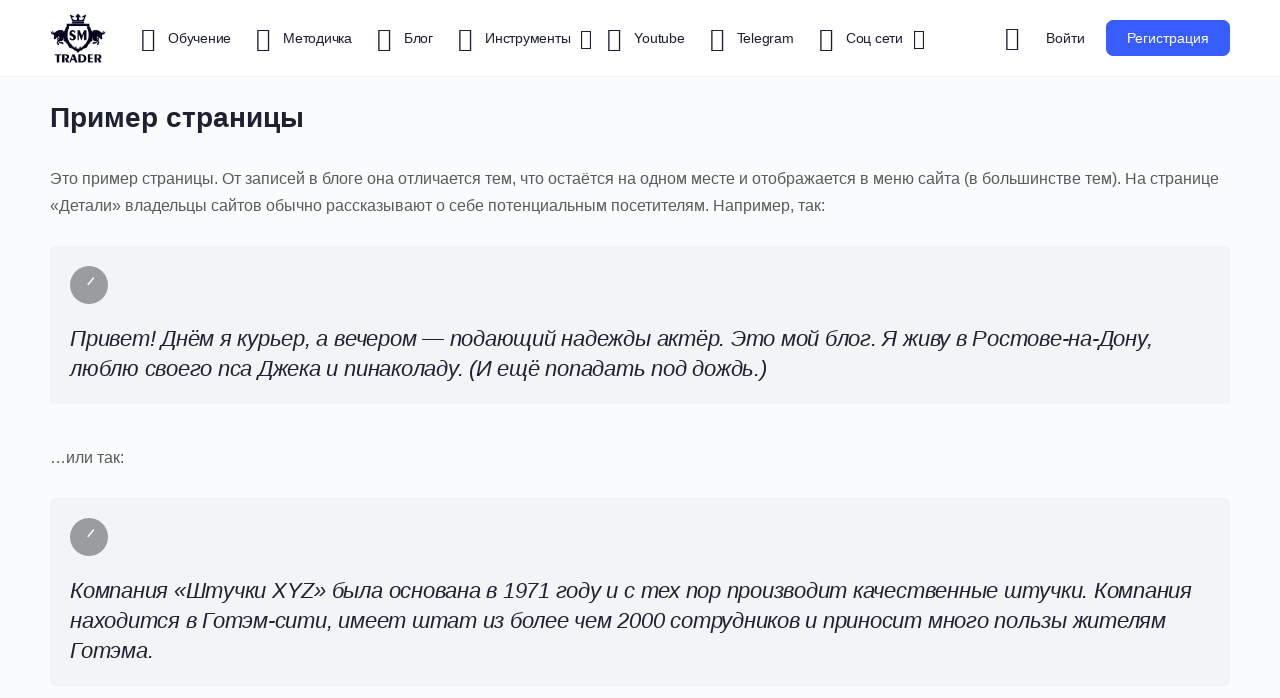

--- FILE ---
content_type: text/html; charset=UTF-8
request_url: https://smart-money.trading/sample-page/
body_size: 22992
content:
<!doctype html><html lang="ru-RU"><head><meta charset="UTF-8"><link rel="profile" href="https://gmpg.org/xfn/11"> <script type="text/html" id="tmpl-bb-link-preview"><%if(link_scrapping){%><%if(link_loading){%><span class="bb-url-scrapper-loading bb-ajax-loader"><i class="bb-icon-l bb-icon-spinner animate-spin"></i>Loading preview...</span><%}%><%if(link_success||link_error){%><a title="Cancel Preview"href="#"id="bb-close-link-suggestion">Remove Preview</a><div class="bb-link-preview-container"><%if(link_images&&link_images.length&&link_success&&!link_error&&''!==link_image_index){%><div id="bb-url-scrapper-img-holder"><div class="bb-link-preview-image"><div class="bb-link-preview-image-cover"><img src="<%= link_images[link_image_index] %>"/></div><div class="bb-link-preview-icons"><%if(link_images.length>1){%><a data-bp-tooltip-pos="up"data-bp-tooltip="Изменить картинку"href="#"class="icon-exchange toolbar-button bp-tooltip"id="icon-exchange"><i class="bb-icon-l bb-icon-exchange"></i></a><%}%><%if(link_images.length){%><a data-bp-tooltip-pos="up"data-bp-tooltip="Remove image"href="#"class="icon-image-slash toolbar-button bp-tooltip"id="bb-link-preview-remove-image"><i class="bb-icon-l bb-icon-image-slash"></i></a><%}%><a data-bp-tooltip-pos="up"data-bp-tooltip="Confirm"class="toolbar-button bp-tooltip"href="#"id="bb-link-preview-select-image"><i class="bb-icon-check bb-icon-l"></i></a></div></div><%if(link_images.length>1){%><div class="bb-url-thumb-nav"><button type="button"id="bb-url-prevPicButton"><span class="bb-icon-l bb-icon-angle-left"></span></button><button type="button"id="bb-url-nextPicButton"><span class="bb-icon-l bb-icon-angle-right"></span></button><div id="bb-url-scrapper-img-count">Image<%=link_image_index+1%>&nbsp;of&nbsp;<%=link_images.length%></div></div><%}%></div><%}%><%if(link_success&&!link_error&&link_url){%><div class="bb-link-preview-info"><%var a=document.createElement('a');a.href=link_url;var hostname=a.hostname;var domainName=hostname.replace('www.','');%><%if('undefined'!==typeof link_title&&link_title.trim()&&link_description){%><p class="bb-link-preview-link-name"><%=domainName%></p><%}%><%if(link_success&&!link_error){%><p class="bb-link-preview-title"><%=link_title%></p><%}%><%if(link_success&&!link_error){%><div class="bb-link-preview-excerpt"><p><%=link_description%></p></div><%}%></div><%}%><%if(link_error&&!link_success){%><div id="bb-url-error"class="bb-url-error"><%=link_error_msg%></div><%}%></div><%}%><%}%></script> <style id="bb_learndash_30_custom_colors">.learndash-wrapper .ld-item-list .ld-item-list-item.ld-item-lesson-item .ld-item-name .ld-item-title .ld-item-components span.ld-status-waiting,.learndash-wrapper .ld-item-list .ld-item-list-item.ld-item-lesson-item .ld-item-name .ld-item-title .ld-item-components span.ld-status-waiting span.ld-icon,.learndash-wrapper .ld-status-waiting{background-color:#ffd200 !important}</style><meta name='robots' content='index, follow, max-image-preview:large, max-snippet:-1, max-video-preview:-1' /><!-- <link media="screen" href="https://smart-money.trading/wp-content/cache/autoptimize/css/autoptimize_a356d6a6051af660d10ac25957103c1f.css" rel="stylesheet"> -->
<link rel="stylesheet" type="text/css" href="//smart-money.trading/wp-content/cache/wpfc-minified/1ymrmci7/dx88a.css" media="screen"/><!-- <link media="all" href="https://smart-money.trading/wp-content/cache/autoptimize/css/autoptimize_97a38a4a817acfc94baba8f03d471117.css" rel="stylesheet"> -->
<link rel="stylesheet" type="text/css" href="//smart-money.trading/wp-content/cache/wpfc-minified/6my59eyh/dxkvv.css" media="all"/><!-- <link media="only screen and (max-width: 768px)" href="https://smart-money.trading/wp-content/cache/autoptimize/css/autoptimize_541e2ced151704f4ff1844c6de47ec02.css" rel="stylesheet"> -->
<link rel="stylesheet" type="text/css" href="//smart-money.trading/wp-content/cache/wpfc-minified/f6fns84k/7wvv7.css" media="only screen and (max-width: 768px)"/><title>Пример страницы - SM Trader</title><link rel="canonical" href="https://smart-money.trading/sample-page/" /><meta property="og:locale" content="ru_RU" /><meta property="og:type" content="article" /><meta property="og:title" content="Пример страницы - SM Trader" /><meta property="og:description" content="Это пример страницы. От записей в блоге она отличается тем, что остаётся на одном месте и отображается в меню сайта (в большинстве тем). На странице&hellip;" /><meta property="og:url" content="https://smart-money.trading/sample-page/" /><meta property="og:site_name" content="SM Trader" /><meta name="twitter:card" content="summary_large_image" /> <script type="application/ld+json" class="yoast-schema-graph">{"@context":"https://schema.org","@graph":[{"@type":"WebPage","@id":"https://smart-money.trading/sample-page/","url":"https://smart-money.trading/sample-page/","name":"Пример страницы - SM Trader","isPartOf":{"@id":"https://smart-money.trading/#website"},"datePublished":"2022-11-30T12:26:46+00:00","dateModified":"2022-11-30T12:26:46+00:00","breadcrumb":{"@id":"https://smart-money.trading/sample-page/#breadcrumb"},"inLanguage":"ru-RU","potentialAction":[{"@type":"ReadAction","target":["https://smart-money.trading/sample-page/"]}]},{"@type":"BreadcrumbList","@id":"https://smart-money.trading/sample-page/#breadcrumb","itemListElement":[{"@type":"ListItem","position":1,"name":"Главная страница","item":"https://smart-money.trading/"},{"@type":"ListItem","position":2,"name":"Пример страницы"}]},{"@type":"WebSite","@id":"https://smart-money.trading/#website","url":"https://smart-money.trading/","name":"SM Trader","description":"","potentialAction":[{"@type":"SearchAction","target":{"@type":"EntryPoint","urlTemplate":"https://smart-money.trading/?s={search_term_string}"},"query-input":"required name=search_term_string"}],"inLanguage":"ru-RU"}]}</script> <link rel="alternate" type="application/rss+xml" title="SM Trader &raquo; Лента" href="https://smart-money.trading/feed/" /><link rel="alternate" type="application/rss+xml" title="SM Trader &raquo; Лента комментариев" href="https://smart-money.trading/comments/feed/" /> <script type="text/javascript">window._wpemojiSettings={"baseUrl":"https:\/\/s.w.org\/images\/core\/emoji\/14.0.0\/72x72\/","ext":".png","svgUrl":"https:\/\/s.w.org\/images\/core\/emoji\/14.0.0\/svg\/","svgExt":".svg","source":{"concatemoji":"https:\/\/smart-money.trading\/wp-includes\/js\/wp-emoji-release.min.js?ver=6.4.1"}};
/*! This file is auto-generated */
!function(i,n){var o,s,e;function c(e){try{var t={supportTests:e,timestamp:(new Date).valueOf()};sessionStorage.setItem(o,JSON.stringify(t))}catch(e){}}function p(e,t,n){e.clearRect(0,0,e.canvas.width,e.canvas.height),e.fillText(t,0,0);var t=new Uint32Array(e.getImageData(0,0,e.canvas.width,e.canvas.height).data),r=(e.clearRect(0,0,e.canvas.width,e.canvas.height),e.fillText(n,0,0),new Uint32Array(e.getImageData(0,0,e.canvas.width,e.canvas.height).data));return t.every(function(e,t){return e===r[t]})}function u(e,t,n){switch(t){case"flag":return n(e,"\ud83c\udff3\ufe0f\u200d\u26a7\ufe0f","\ud83c\udff3\ufe0f\u200b\u26a7\ufe0f")?!1:!n(e,"\ud83c\uddfa\ud83c\uddf3","\ud83c\uddfa\u200b\ud83c\uddf3")&&!n(e,"\ud83c\udff4\udb40\udc67\udb40\udc62\udb40\udc65\udb40\udc6e\udb40\udc67\udb40\udc7f","\ud83c\udff4\u200b\udb40\udc67\u200b\udb40\udc62\u200b\udb40\udc65\u200b\udb40\udc6e\u200b\udb40\udc67\u200b\udb40\udc7f");case"emoji":return!n(e,"\ud83e\udef1\ud83c\udffb\u200d\ud83e\udef2\ud83c\udfff","\ud83e\udef1\ud83c\udffb\u200b\ud83e\udef2\ud83c\udfff")}return!1}function f(e,t,n){var r="undefined"!=typeof WorkerGlobalScope&&self instanceof WorkerGlobalScope?new OffscreenCanvas(300,150):i.createElement("canvas"),a=r.getContext("2d",{willReadFrequently:!0}),o=(a.textBaseline="top",a.font="600 32px Arial",{});return e.forEach(function(e){o[e]=t(a,e,n)}),o}function t(e){var t=i.createElement("script");t.src=e,t.defer=!0,i.head.appendChild(t)}"undefined"!=typeof Promise&&(o="wpEmojiSettingsSupports",s=["flag","emoji"],n.supports={everything:!0,everythingExceptFlag:!0},e=new Promise(function(e){i.addEventListener("DOMContentLoaded",e,{once:!0})}),new Promise(function(t){var n=function(){try{var e=JSON.parse(sessionStorage.getItem(o));if("object"==typeof e&&"number"==typeof e.timestamp&&(new Date).valueOf()<e.timestamp+604800&&"object"==typeof e.supportTests)return e.supportTests}catch(e){}return null}();if(!n){if("undefined"!=typeof Worker&&"undefined"!=typeof OffscreenCanvas&&"undefined"!=typeof URL&&URL.createObjectURL&&"undefined"!=typeof Blob)try{var e="postMessage("+f.toString()+"("+[JSON.stringify(s),u.toString(),p.toString()].join(",")+"));",r=new Blob([e],{type:"text/javascript"}),a=new Worker(URL.createObjectURL(r),{name:"wpTestEmojiSupports"});return void(a.onmessage=function(e){c(n=e.data),a.terminate(),t(n)})}catch(e){}c(n=f(s,u,p))}t(n)}).then(function(e){for(var t in e)n.supports[t]=e[t],n.supports.everything=n.supports.everything&&n.supports[t],"flag"!==t&&(n.supports.everythingExceptFlag=n.supports.everythingExceptFlag&&n.supports[t]);n.supports.everythingExceptFlag=n.supports.everythingExceptFlag&&!n.supports.flag,n.DOMReady=!1,n.readyCallback=function(){n.DOMReady=!0}}).then(function(){return e}).then(function(){var e;n.supports.everything||(n.readyCallback(),(e=n.source||{}).concatemoji?t(e.concatemoji):e.wpemoji&&e.twemoji&&(t(e.twemoji),t(e.wpemoji)))}))}((window,document),window._wpemojiSettings);</script> <!-- <link rel='stylesheet' id='dashicons-css' href='https://smart-money.trading/wp-includes/css/dashicons.min.css?ver=6.4.1' type='text/css' media='all' /> -->
<link rel="stylesheet" type="text/css" href="//smart-money.trading/wp-content/cache/wpfc-minified/jma0uxk3/7wvv7.css" media="all"/><style id='bp-nouveau-inline-css' type='text/css'>.list-wrap .bs-group-cover a:before{background:unset}body .bp-member-type.bb-current-member-administrator{background-color:#d7dfff}body .bp-member-type.bb-current-member-administrator{color:#d33}body .bp-member-type.bb-current-member-d0bcd0b5d0bdd182d0bed180{background-color:#d7dfff}body .bp-member-type.bb-current-member-d0bcd0b5d0bdd182d0bed180{color:#d33}</style><style id='classic-theme-styles-inline-css' type='text/css'>/*! This file is auto-generated */
.wp-block-button__link{color:#fff;background-color:#32373c;border-radius:9999px;box-shadow:none;text-decoration:none;padding:calc(.667em + 2px) calc(1.333em + 2px);font-size:1.125em}.wp-block-file__button{background:#32373c;color:#fff;text-decoration:none}</style><style id='global-styles-inline-css' type='text/css'>body{--wp--preset--color--black:#000;--wp--preset--color--cyan-bluish-gray:#abb8c3;--wp--preset--color--white:#fff;--wp--preset--color--pale-pink:#f78da7;--wp--preset--color--vivid-red:#cf2e2e;--wp--preset--color--luminous-vivid-orange:#ff6900;--wp--preset--color--luminous-vivid-amber:#fcb900;--wp--preset--color--light-green-cyan:#7bdcb5;--wp--preset--color--vivid-green-cyan:#00d084;--wp--preset--color--pale-cyan-blue:#8ed1fc;--wp--preset--color--vivid-cyan-blue:#0693e3;--wp--preset--color--vivid-purple:#9b51e0;--wp--preset--gradient--vivid-cyan-blue-to-vivid-purple:linear-gradient(135deg,rgba(6,147,227,1) 0%,#9b51e0 100%);--wp--preset--gradient--light-green-cyan-to-vivid-green-cyan:linear-gradient(135deg,#7adcb4 0%,#00d082 100%);--wp--preset--gradient--luminous-vivid-amber-to-luminous-vivid-orange:linear-gradient(135deg,rgba(252,185,0,1) 0%,rgba(255,105,0,1) 100%);--wp--preset--gradient--luminous-vivid-orange-to-vivid-red:linear-gradient(135deg,rgba(255,105,0,1) 0%,#cf2e2e 100%);--wp--preset--gradient--very-light-gray-to-cyan-bluish-gray:linear-gradient(135deg,#eee 0%,#a9b8c3 100%);--wp--preset--gradient--cool-to-warm-spectrum:linear-gradient(135deg,#4aeadc 0%,#9778d1 20%,#cf2aba 40%,#ee2c82 60%,#fb6962 80%,#fef84c 100%);--wp--preset--gradient--blush-light-purple:linear-gradient(135deg,#ffceec 0%,#9896f0 100%);--wp--preset--gradient--blush-bordeaux:linear-gradient(135deg,#fecda5 0%,#fe2d2d 50%,#6b003e 100%);--wp--preset--gradient--luminous-dusk:linear-gradient(135deg,#ffcb70 0%,#c751c0 50%,#4158d0 100%);--wp--preset--gradient--pale-ocean:linear-gradient(135deg,#fff5cb 0%,#b6e3d4 50%,#33a7b5 100%);--wp--preset--gradient--electric-grass:linear-gradient(135deg,#caf880 0%,#71ce7e 100%);--wp--preset--gradient--midnight:linear-gradient(135deg,#020381 0%,#2874fc 100%);--wp--preset--font-size--small:13px;--wp--preset--font-size--medium:20px;--wp--preset--font-size--large:36px;--wp--preset--font-size--x-large:42px;--wp--preset--spacing--20:.44rem;--wp--preset--spacing--30:.67rem;--wp--preset--spacing--40:1rem;--wp--preset--spacing--50:1.5rem;--wp--preset--spacing--60:2.25rem;--wp--preset--spacing--70:3.38rem;--wp--preset--spacing--80:5.06rem;--wp--preset--shadow--natural:6px 6px 9px rgba(0,0,0,.2);--wp--preset--shadow--deep:12px 12px 50px rgba(0,0,0,.4);--wp--preset--shadow--sharp:6px 6px 0px rgba(0,0,0,.2);--wp--preset--shadow--outlined:6px 6px 0px -3px rgba(255,255,255,1),6px 6px rgba(0,0,0,1);--wp--preset--shadow--crisp:6px 6px 0px rgba(0,0,0,1)}:where(.is-layout-flex){gap:.5em}:where(.is-layout-grid){gap:.5em}body .is-layout-flow>.alignleft{float:left;margin-inline-start:0;margin-inline-end:2em}body .is-layout-flow>.alignright{float:right;margin-inline-start:2em;margin-inline-end:0}body .is-layout-flow>.aligncenter{margin-left:auto !important;margin-right:auto !important}body .is-layout-constrained>.alignleft{float:left;margin-inline-start:0;margin-inline-end:2em}body .is-layout-constrained>.alignright{float:right;margin-inline-start:2em;margin-inline-end:0}body .is-layout-constrained>.aligncenter{margin-left:auto !important;margin-right:auto !important}body .is-layout-constrained>:where(:not(.alignleft):not(.alignright):not(.alignfull)){max-width:var(--wp--style--global--content-size);margin-left:auto !important;margin-right:auto !important}body .is-layout-constrained>.alignwide{max-width:var(--wp--style--global--wide-size)}body .is-layout-flex{display:flex}body .is-layout-flex{flex-wrap:wrap;align-items:center}body .is-layout-flex>*{margin:0}body .is-layout-grid{display:grid}body .is-layout-grid>*{margin:0}:where(.wp-block-columns.is-layout-flex){gap:2em}:where(.wp-block-columns.is-layout-grid){gap:2em}:where(.wp-block-post-template.is-layout-flex){gap:1.25em}:where(.wp-block-post-template.is-layout-grid){gap:1.25em}.has-black-color{color:var(--wp--preset--color--black) !important}.has-cyan-bluish-gray-color{color:var(--wp--preset--color--cyan-bluish-gray) !important}.has-white-color{color:var(--wp--preset--color--white) !important}.has-pale-pink-color{color:var(--wp--preset--color--pale-pink) !important}.has-vivid-red-color{color:var(--wp--preset--color--vivid-red) !important}.has-luminous-vivid-orange-color{color:var(--wp--preset--color--luminous-vivid-orange) !important}.has-luminous-vivid-amber-color{color:var(--wp--preset--color--luminous-vivid-amber) !important}.has-light-green-cyan-color{color:var(--wp--preset--color--light-green-cyan) !important}.has-vivid-green-cyan-color{color:var(--wp--preset--color--vivid-green-cyan) !important}.has-pale-cyan-blue-color{color:var(--wp--preset--color--pale-cyan-blue) !important}.has-vivid-cyan-blue-color{color:var(--wp--preset--color--vivid-cyan-blue) !important}.has-vivid-purple-color{color:var(--wp--preset--color--vivid-purple) !important}.has-black-background-color{background-color:var(--wp--preset--color--black) !important}.has-cyan-bluish-gray-background-color{background-color:var(--wp--preset--color--cyan-bluish-gray) !important}.has-white-background-color{background-color:var(--wp--preset--color--white) !important}.has-pale-pink-background-color{background-color:var(--wp--preset--color--pale-pink) !important}.has-vivid-red-background-color{background-color:var(--wp--preset--color--vivid-red) !important}.has-luminous-vivid-orange-background-color{background-color:var(--wp--preset--color--luminous-vivid-orange) !important}.has-luminous-vivid-amber-background-color{background-color:var(--wp--preset--color--luminous-vivid-amber) !important}.has-light-green-cyan-background-color{background-color:var(--wp--preset--color--light-green-cyan) !important}.has-vivid-green-cyan-background-color{background-color:var(--wp--preset--color--vivid-green-cyan) !important}.has-pale-cyan-blue-background-color{background-color:var(--wp--preset--color--pale-cyan-blue) !important}.has-vivid-cyan-blue-background-color{background-color:var(--wp--preset--color--vivid-cyan-blue) !important}.has-vivid-purple-background-color{background-color:var(--wp--preset--color--vivid-purple) !important}.has-black-border-color{border-color:var(--wp--preset--color--black) !important}.has-cyan-bluish-gray-border-color{border-color:var(--wp--preset--color--cyan-bluish-gray) !important}.has-white-border-color{border-color:var(--wp--preset--color--white) !important}.has-pale-pink-border-color{border-color:var(--wp--preset--color--pale-pink) !important}.has-vivid-red-border-color{border-color:var(--wp--preset--color--vivid-red) !important}.has-luminous-vivid-orange-border-color{border-color:var(--wp--preset--color--luminous-vivid-orange) !important}.has-luminous-vivid-amber-border-color{border-color:var(--wp--preset--color--luminous-vivid-amber) !important}.has-light-green-cyan-border-color{border-color:var(--wp--preset--color--light-green-cyan) !important}.has-vivid-green-cyan-border-color{border-color:var(--wp--preset--color--vivid-green-cyan) !important}.has-pale-cyan-blue-border-color{border-color:var(--wp--preset--color--pale-cyan-blue) !important}.has-vivid-cyan-blue-border-color{border-color:var(--wp--preset--color--vivid-cyan-blue) !important}.has-vivid-purple-border-color{border-color:var(--wp--preset--color--vivid-purple) !important}.has-vivid-cyan-blue-to-vivid-purple-gradient-background{background:var(--wp--preset--gradient--vivid-cyan-blue-to-vivid-purple) !important}.has-light-green-cyan-to-vivid-green-cyan-gradient-background{background:var(--wp--preset--gradient--light-green-cyan-to-vivid-green-cyan) !important}.has-luminous-vivid-amber-to-luminous-vivid-orange-gradient-background{background:var(--wp--preset--gradient--luminous-vivid-amber-to-luminous-vivid-orange) !important}.has-luminous-vivid-orange-to-vivid-red-gradient-background{background:var(--wp--preset--gradient--luminous-vivid-orange-to-vivid-red) !important}.has-very-light-gray-to-cyan-bluish-gray-gradient-background{background:var(--wp--preset--gradient--very-light-gray-to-cyan-bluish-gray) !important}.has-cool-to-warm-spectrum-gradient-background{background:var(--wp--preset--gradient--cool-to-warm-spectrum) !important}.has-blush-light-purple-gradient-background{background:var(--wp--preset--gradient--blush-light-purple) !important}.has-blush-bordeaux-gradient-background{background:var(--wp--preset--gradient--blush-bordeaux) !important}.has-luminous-dusk-gradient-background{background:var(--wp--preset--gradient--luminous-dusk) !important}.has-pale-ocean-gradient-background{background:var(--wp--preset--gradient--pale-ocean) !important}.has-electric-grass-gradient-background{background:var(--wp--preset--gradient--electric-grass) !important}.has-midnight-gradient-background{background:var(--wp--preset--gradient--midnight) !important}.has-small-font-size{font-size:var(--wp--preset--font-size--small) !important}.has-medium-font-size{font-size:var(--wp--preset--font-size--medium) !important}.has-large-font-size{font-size:var(--wp--preset--font-size--large) !important}.has-x-large-font-size{font-size:var(--wp--preset--font-size--x-large) !important}.wp-block-navigation a:where(:not(.wp-element-button)){color:inherit}:where(.wp-block-post-template.is-layout-flex){gap:1.25em}:where(.wp-block-post-template.is-layout-grid){gap:1.25em}:where(.wp-block-columns.is-layout-flex){gap:2em}:where(.wp-block-columns.is-layout-grid){gap:2em}.wp-block-pullquote{font-size:1.5em;line-height:1.6}</style><style id='woocommerce-inline-inline-css' type='text/css'>.woocommerce form .form-row .required{visibility:visible}</style><style id='ez-toc-inline-css' type='text/css'>div#ez-toc-container p.ez-toc-title{font-size:120%}div#ez-toc-container p.ez-toc-title{font-weight:500}div#ez-toc-container ul li{font-size:95%}div#ez-toc-container nav ul ul li ul li{font-size:90%!important}div#ez-toc-container{background:#fff;border:1px solid #ddd;width:100%}div#ez-toc-container p.ez-toc-title{color:#999}div#ez-toc-container ul.ez-toc-list a{color:#428bca}div#ez-toc-container ul.ez-toc-list a:hover{color:#2a6496}div#ez-toc-container ul.ez-toc-list a:visited{color:#428bca}.ez-toc-container-direction{direction:ltr}.ez-toc-counter ul{counter-reset:item}.ez-toc-counter nav ul li a:before{content:counters(item,".",decimal) ". ";display:inline-block;counter-increment:item;flex-grow:0;flex-shrink:0;margin-right:.2em;float:left}.ez-toc-widget-direction{direction:ltr}.ez-toc-widget-container ul{counter-reset:item}.ez-toc-widget-container nav ul li a:before{content:counters(item,".",decimal) ". ";display:inline-block;counter-increment:item;flex-grow:0;flex-shrink:0;margin-right:.2em;float:left}</style> <script type="text/javascript" id="bb-twemoji-js-extra">var bbemojiSettings={"baseUrl":"https:\/\/s.w.org\/images\/core\/emoji\/14.0.0\/72x72\/","ext":".png","svgUrl":"https:\/\/s.w.org\/images\/core\/emoji\/14.0.0\/svg\/","svgExt":".svg"};</script> <script src='//smart-money.trading/wp-content/cache/wpfc-minified/s8dfzu5/7wvv7.js' type="text/javascript"></script>
<!-- <script type="text/javascript" src="https://smart-money.trading/wp-includes/js/jquery/jquery.min.js?ver=3.7.1" id="jquery-core-js"></script> --> <script type="text/javascript" id="bp-media-dropzone-js-extra">var bp_media_dropzone={"dictDefaultMessage":"Drop files here to upload","dictFallbackMessage":"Your browser does not support drag'n'drop file uploads.","dictFallbackText":"Please use the fallback form below to upload your files like in the olden days.","dictFileTooBig":"File size is too big ({{filesize}} MB). Max file size: {{maxFilesize}} MB.","dictInvalidFileType":"You can't upload files of this type.","dictResponseError":"Server responded with {{statusCode}} code.","dictCancelUpload":"Cancel upload","dictUploadCanceled":"Upload canceled.","dictCancelUploadConfirmation":"Are you sure you want to cancel this upload?","dictRemoveFile":"Remove file","dictMaxFilesExceeded":"You cannot upload more than 10 files at a time."};</script> <script type="text/javascript" id="ez-toc-scroll-scriptjs-js-after">jQuery(document).ready(function(){document.querySelectorAll(".ez-toc-section").forEach(t=>{t.setAttribute("ez-toc-data-id","#"+decodeURI(t.getAttribute("id")))}),jQuery("a.ez-toc-link").click(function(){let t=jQuery(this).attr("href"),e=jQuery("#wpadminbar"),i=0;0>30&&(i=0),e.length&&(i+=e.height()),jQuery('[ez-toc-data-id="'+decodeURI(t)+'"]').length>0&&(i=jQuery('[ez-toc-data-id="'+decodeURI(t)+'"]').offset().top-i),jQuery("html, body").animate({scrollTop:i},500)})});</script> <link rel="https://api.w.org/" href="https://smart-money.trading/wp-json/" /><link rel="alternate" type="application/json" href="https://smart-money.trading/wp-json/wp/v2/pages/2" /><link rel="EditURI" type="application/rsd+xml" title="RSD" href="https://smart-money.trading/xmlrpc.php?rsd" /><link rel='shortlink' href='https://smart-money.trading/?p=2' /><link rel="alternate" type="application/json+oembed" href="https://smart-money.trading/wp-json/oembed/1.0/embed?url=https%3A%2F%2Fsmart-money.trading%2Fsample-page%2F" /><link rel="alternate" type="text/xml+oembed" href="https://smart-money.trading/wp-json/oembed/1.0/embed?url=https%3A%2F%2Fsmart-money.trading%2Fsample-page%2F&#038;format=xml" /> <script>var ajaxurl='https://smart-money.trading/wp-admin/admin-ajax.php';</script> <meta name="framework" content="Redux 4.3.1" /><meta name="viewport" content="width=device-width, initial-scale=1.0, maximum-scale=1.0, user-scalable=0" /> <noscript><style>.woocommerce-product-gallery{opacity:1 !important}</style></noscript><meta name="generator" content="Elementor 3.12.2; features: e_dom_optimization, e_optimized_assets_loading, e_optimized_css_loading, a11y_improvements, additional_custom_breakpoints; settings: css_print_method-external, google_font-enabled, font_display-swap"><style type="text/css">.recentcomments a{display:inline !important;padding:0 !important;margin:0 !important}</style><link rel="icon" href="https://smart-money.trading/wp-content/uploads/2022/12/Favicon-100x100.png" sizes="32x32" /><link rel="icon" href="https://smart-money.trading/wp-content/uploads/2022/12/Favicon-300x300.png" sizes="192x192" /><link rel="apple-touch-icon" href="https://smart-money.trading/wp-content/uploads/2022/12/Favicon-300x300.png" /><meta name="msapplication-TileImage" content="https://smart-money.trading/wp-content/uploads/2022/12/Favicon-300x300.png" /><style id="buddyboss_theme-style">:root{--bb-primary-color:#385dff;--bb-primary-color-rgb:56,93,255;--bb-body-background-color:#fafbfd;--bb-body-background-color-rgb:250,251,253;--bb-content-background-color:#fff;--bb-content-alternate-background-color:#f2f4f5;--bb-content-border-color:#d6d9dd;--bb-content-border-color-rgb:214,217,221;--bb-cover-image-background-color:#647385;--bb-headings-color:#1e2132;--bb-headings-color-rgb:30,33,50;--bb-body-text-color:#5a5a5a;--bb-body-text-color-rgb:90,90,90;--bb-alternate-text-color:#9b9c9f;--bb-alternate-text-color-rgb:155,156,159;--bb-primary-button-background-regular:#385dff;--bb-primary-button-background-hover:#1e42dd;--bb-primary-button-border-regular:#385dff;--bb-primary-button-border-hover:#1e42dd;--bb-primary-button-text-regular:#fff;--bb-primary-button-text-regular-rgb:255,255,255;--bb-primary-button-text-hover:#fff;--bb-primary-button-text-hover-rgb:255,255,255;--bb-secondary-button-background-regular:#f2f4f5;--bb-secondary-button-background-hover:#385dff;--bb-secondary-button-border-regular:#f2f4f5;--bb-secondary-button-border-hover:#385dff;--bb-secondary-button-text-regular:#1e2132;--bb-secondary-button-text-hover:#fff;--bb-header-background:#fff;--bb-header-alternate-background:#f2f4f5;--bb-header-links:#1e2132;--bb-header-links-hover:#385dff;--bb-header-mobile-logo-size:px;--bb-header-height:76px;--bb-sidenav-background:#fff;--bb-sidenav-text-regular:#1e2132;--bb-sidenav-text-hover:#1e2132;--bb-sidenav-text-active:#fff;--bb-sidenav-menu-background-color-regular:#fff;--bb-sidenav-menu-background-color-hover:#f2f4f5;--bb-sidenav-menu-background-color-active:#385dff;--bb-sidenav-count-text-color-regular:#1e2132;--bb-sidenav-count-text-color-hover:#fff;--bb-sidenav-count-text-color-active:#385dff;--bb-sidenav-count-background-color-regular:#f2f4f5;--bb-sidenav-count-background-color-hover:#385dff;--bb-sidenav-count-background-color-active:#fff;--bb-footer-background:#0d121d;--bb-footer-widget-background:#fafbfd;--bb-footer-text-color:#fff;--bb-footer-menu-link-color-regular:#5a5a5a;--bb-footer-menu-link-color-hover:#385dff;--bb-footer-menu-link-color-active:#1e2132;--bb-admin-screen-bgr-color:#fff;--bb-admin-screen-txt-color:#1e2132;--bb-login-register-link-color-regular:#5a5a5a;--bb-login-register-link-color-hover:#1e42dd;--bb-login-register-button-background-color-regular:#385dff;--bb-login-register-button-background-color-hover:#1e42dd;--bb-login-register-button-border-color-regular:#385dff;--bb-login-register-button-border-color-hover:#1e42dd;--bb-login-register-button-text-color-regular:#fff;--bb-login-register-button-text-color-hover:#fff;--bb-label-background-color:#d7dfff;--bb-label-text-color:#385dff;--bb-tooltip-background:#1e2132;--bb-tooltip-background-rgb:30,33,50;--bb-tooltip-color:#fff;--bb-default-notice-color:#385dff;--bb-default-notice-color-rgb:56,93,255;--bb-success-color:#14b550;--bb-success-color-rgb:20,181,80;--bb-warning-color:#ed9615;--bb-warning-color-rgb:237,150,21;--bb-danger-color:#db222a;--bb-danger-color-rgb:219,34,42;--bb-login-custom-heading-color:#fff;--bb-button-radius:7px;--bb-block-radius:4px;--bb-option-radius:3px;--bb-block-radius-inner:4px;--bb-input-radius:4px;--bb-checkbox-radius:2.7px;--bb-primary-button-focus-shadow:none;--bb-secondary-button-focus-shadow:none;--bb-outline-button-focus-shadow:none;--bb-input-focus-shadow:none;--bb-input-focus-border-color:var(--bb-content-border-color);--bb-label-type-radius:100px;--bb-widget-title-text-transform:uppercase}.bb-style-primary-bgr-color{background-color:#385dff}.bb-style-border-radius{border-radius:7px}.site-header-container #site-logo .bb-logo.bb-logo-dark,.llms-sidebar.bb-dark-theme .site-header-container #site-logo .bb-logo,.site-header-container .ld-focus-custom-logo .bb-logo.bb-logo-dark,.bb-custom-ld-focus-mode-enabled:not(.bb-custom-ld-logo-enabled) .site-header-container .ld-focus-custom-logo .bb-logo.bb-logo-dark,.bb-dark-theme.bb-custom-ld-focus-mode-enabled:not(.bb-custom-ld-logo-enabled) .site-header-container .ld-focus-custom-logo img,.bb-sfwd-aside.bb-dark-theme:not(.bb-custom-ld-logo-enabled) .site-header-container #site-logo .bb-logo,.buddypanel .site-branding div img.bb-logo.bb-logo-dark,.bb-sfwd-aside.bb-dark-theme .buddypanel .site-branding div img.bb-logo,.buddypanel .site-branding h1 img.bb-logo.bb-logo-dark,.bb-sfwd-aside.bb-dark-theme .buddypanel .site-branding h1 img.bb-logo{display:none}.llms-sidebar.bb-dark-theme .site-header-container #site-logo .bb-logo.bb-logo-dark,.bb-dark-theme.bb-custom-ld-focus-mode-enabled:not(.bb-custom-ld-logo-enabled) .site-header-container .ld-focus-custom-logo .bb-logo.bb-logo-dark,.bb-sfwd-aside.bb-dark-theme .site-header-container #site-logo .bb-logo.bb-logo-dark,.buddypanel .site-branding div img.bb-logo,.bb-sfwd-aside.bb-dark-theme .buddypanel .site-branding div img.bb-logo.bb-logo-dark,.buddypanel .site-branding h1 img.bb-logo,.bb-sfwd-aside.bb-dark-theme .buddypanel .site-branding h1 img.bb-logo.bb-logo-dark{display:inline}#site-logo .site-title img{max-height:inherit}.llms-sidebar.bb-dark-theme .site-header-container .site-branding,.bb-sfwd-aside.bb-dark-theme .site-header-container .site-branding{min-width:px}.llms-sidebar.bb-dark-theme #site-logo .site-title .bb-logo.bb-logo-dark img,.bb-sfwd-aside.bb-dark-theme #site-logo .site-title .bb-logo.bb-logo-dark img,.llms-sidebar.bb-dark-theme #site-logo .site-title img.bb-logo.bb-logo-dark,.bb-sfwd-aside.bb-dark-theme #site-logo .site-title img.bb-logo.bb-logo-dark,.bb-custom-ld-focus-mode-enabled .site-header-container .ld-focus-custom-logo .bb-logo.bb-logo-dark,.bb-sfwd-aside.bb-dark-theme .buddypanel .site-branding div img.bb-logo.bb-logo-dark{width:px}.site-header-container #site-logo .bb-logo img,.site-header-container #site-logo .site-title img.bb-logo,.site-title img.bb-mobile-logo{max-height:76px}.sticky-header .site-content,body.buddypress.sticky-header .site-content,.bb-buddypanel.sticky-header .site-content,.single-sfwd-quiz.bb-buddypanel.sticky-header .site-content,.single-sfwd-lessons.bb-buddypanel.sticky-header .site-content,.single-sfwd-topic.bb-buddypanel.sticky-header .site-content{padding-top:76px}.site-header .site-header-container,.header-search-wrap,.header-search-wrap input.search-field,.header-search-wrap form.search-form{height:76px}.sticky-header .bp-feedback.bp-sitewide-notice{top:76px}@media screen and (max-width:767px){.bb-mobile-header{height:76px}#learndash-content .lms-topic-sidebar-wrapper .lms-topic-sidebar-data{height:calc(90vh - 76px)}}[data-balloon]:after,[data-bp-tooltip]:after{background-color:rgba(30,33,50,1);box-shadow:none}[data-balloon]:before,[data-bp-tooltip]:before{background:no-repeat url("data:image/svg+xml;charset=utf-8,%3Csvg%20xmlns%3D%22http://www.w3.org/2000/svg%22%20width%3D%2236px%22%20height%3D%2212px%22%3E%3Cpath%20fill%3D%22rgba( 30,33,50,1 )%22%20transform%3D%22rotate(0)%22%20d%3D%22M2.658,0.000%20C-13.615,0.000%2050.938,0.000%2034.662,0.000%20C28.662,0.000%2023.035,12.002%2018.660,12.002%20C14.285,12.002%208.594,0.000%202.658,0.000%20Z%22/%3E%3C/svg%3E");background-size:100% auto}[data-bp-tooltip][data-bp-tooltip-pos=right]:before,[data-balloon][data-balloon-pos=right]:before{background:no-repeat url("data:image/svg+xml;charset=utf-8,%3Csvg%20xmlns%3D%22http://www.w3.org/2000/svg%22%20width%3D%2212px%22%20height%3D%2236px%22%3E%3Cpath%20fill%3D%22rgba( 30,33,50,1 )%22%20transform%3D%22rotate(90 6 6)%22%20d%3D%22M2.658,0.000%20C-13.615,0.000%2050.938,0.000%2034.662,0.000%20C28.662,0.000%2023.035,12.002%2018.660,12.002%20C14.285,12.002%208.594,0.000%202.658,0.000%20Z%22/%3E%3C/svg%3E");background-size:100% auto}[data-bp-tooltip][data-bp-tooltip-pos=left]:before,[data-balloon][data-balloon-pos=left]:before{background:no-repeat url("data:image/svg+xml;charset=utf-8,%3Csvg%20xmlns%3D%22http://www.w3.org/2000/svg%22%20width%3D%2212px%22%20height%3D%2236px%22%3E%3Cpath%20fill%3D%22rgba( 30,33,50,1 )%22%20transform%3D%22rotate(-90 18 18)%22%20d%3D%22M2.658,0.000%20C-13.615,0.000%2050.938,0.000%2034.662,0.000%20C28.662,0.000%2023.035,12.002%2018.660,12.002%20C14.285,12.002%208.594,0.000%202.658,0.000%20Z%22/%3E%3C/svg%3E");background-size:100% auto}[data-bp-tooltip][data-bp-tooltip-pos=down-left]:before,[data-bp-tooltip][data-bp-tooltip-pos=down]:before,[data-balloon][data-balloon-pos=down]:before{background:no-repeat url("data:image/svg+xml;charset=utf-8,%3Csvg%20xmlns%3D%22http://www.w3.org/2000/svg%22%20width%3D%2236px%22%20height%3D%2212px%22%3E%3Cpath%20fill%3D%22rgba( 30,33,50,1 )%22%20transform%3D%22rotate(180 18 6)%22%20d%3D%22M2.658,0.000%20C-13.615,0.000%2050.938,0.000%2034.662,0.000%20C28.662,0.000%2023.035,12.002%2018.660,12.002%20C14.285,12.002%208.594,0.000%202.658,0.000%20Z%22/%3E%3C/svg%3E");background-size:100% auto}</style><style id="buddyboss_theme-bp-style">#buddypress #header-cover-image.has-default,#buddypress #header-cover-image.has-default .guillotine-window img,.bs-group-cover.has-default a{background-color:#647385}body.buddypress.register.login-split-page .login-split .split-overlay,body.buddypress.activation.login-split-page .login-split .split-overlay{opacity:.3}body.buddypress.register .register-section-logo img,body.buddypress.activation .activate-section-logo img{width:145px}</style><style id="buddyboss_theme-learndash-style">.learndash-wrapper .bb-ld-tabs #learndash-course-content{top:-118px}html[dir=rtl] .learndash_next_prev_link a.next-link,html[dir=rtl] .learndash_next_prev_link span.next-link{border-radius:7px 0 0 7px}html[dir=rtl] .learndash_next_prev_link a.prev-link,html[dir=rtl] .learndash_next_prev_link span.prev-link{border-radius:0 7px 7px 0}</style><style id="buddyboss_theme-custom-style">a.bb-close-panel i{top:21px}</style><style type="text/css" id="wp-custom-css">#singnex{float:left;margin:10px}#singnex .lion{float:left;width:50%;text-align:left}#singnex .lion a{float:left;text-align:left}#singnex .linx{float:right;width:50%;text-align:right}#singnex .linx a{float:right;text-align:right}#singnex a{text-decoration:underline}#singnex a:hover{text-decoration:none}.single-attachment .entry-content li,.single-attachment .entry-content p,.single-post .entry-content li,.single-post .entry-content p{font-size:17px}.bb-icon-f,.bb-icon-filled{color:#fff}.elementor-button span{align-items:center}.elementor-column.elementor-col-100{min-height:90vh}.woocommerce-result-count,.woocommerce-ordering{display:none}@media (max-width:544px){.woocommerce ul.products li.product.product{max-width:-webkit-calc(90% - 0px) !important;max-width:calc(90% - 0px) !important;width:90% !important}}@media (min-width:545px) and (max-width:1200px){.woocommerce ul.products.products li.product{width:45% !important;max-width:45% !important}}.post-grid.bb-standard{justify-content:center;display:flex;align-content:center;flex-wrap:wrap}.post-grid .hentry{width:40%;margin-left:2%;margin-right:2%;margin-bottom:30px}a.btn_youtube_container{position:absolute;left:0;top:100%;margin-top:20px;line-height:1;color:#fff;background-color:#e62117;border-bottom:0;height:auto;text-decoration:none;padding:0 21px 0 20px;border-radius:5px;white-space:nowrap;background-image:none !important;-webkit-transition:all .3s ease;-moz-transition:all .3s ease;-o-transition:all .3s ease;transition:all .3s ease}.figure_content_youtube,.figure_content_youtube_help{position:relative;width:100%;height:0;margin:0 !important;margin:10px 0 50px !important}a.btn_youtube_container:before{content:'';display:inline-block;vertical-align:middle;background-image:url("[data-uri]");background-repeat:no-repeat;background-size:contain;background-position:50%;width:28px;height:20px;margin-right:10px}.btn_youtube_container span.btn_youtube_text{font-size:18px;font-weight:600;letter-spacing:0;line-height:40px;color:#fff;vertical-align:middle;display:inline-block}#ezw_tco-3{position:fixed}</style><style>.site-header #primary-navbar .primary-menu .menu-item>.ab-submenu .bb-sub-menu .menu-item a{padding-right:30px}.coupon button.button{background:#007CFF!important}.woocommerce-checkout span.bb_sku_wrapper{display:none !important}#bb-course-list-grid-filters{display:none}.bb-sub-menu{max-width:280px !important}</style></head><body class="bb-is-mobile bp-nouveau page-template-default page page-id-2 theme-buddyboss-theme woocommerce-no-js buddyboss-theme bb-template-v1 buddypanel-logo bb-custom-typo  header-style-1  menu-style-standard sticky-header bp-search elementor-default elementor-kit-115 no-js learndash-theme"><div id="page" class="site"><header id="masthead" class="site-header site-header--bb"><div class="container site-header-container flex default-header"> <a href="#" class="bb-toggle-panel"><i class="bb-icon-l bb-icon-sidebar"></i></a><div id="site-logo" class="site-branding buddypanel_logo_display_off"><div class="site-title"> <a href="https://smart-money.trading/" rel="home"> <img width="1800" height="1800" src="https://smart-money.trading/wp-content/uploads/2022/12/LogoLight.png" class="bb-logo" alt="" decoding="async" srcset="https://smart-money.trading/wp-content/uploads/2022/12/LogoLight.png 1800w, https://smart-money.trading/wp-content/uploads/2022/12/LogoLight-300x300.png 300w, https://smart-money.trading/wp-content/uploads/2022/12/LogoLight-1024x1024.png 1024w, https://smart-money.trading/wp-content/uploads/2022/12/LogoLight-150x150.png 150w, https://smart-money.trading/wp-content/uploads/2022/12/LogoLight-768x768.png 768w, https://smart-money.trading/wp-content/uploads/2022/12/LogoLight-1536x1536.png 1536w, https://smart-money.trading/wp-content/uploads/2022/12/LogoLight-624x624.png 624w, https://smart-money.trading/wp-content/uploads/2022/12/LogoLight-1320x1320.png 1320w, https://smart-money.trading/wp-content/uploads/2022/12/LogoLight-600x600.png 600w, https://smart-money.trading/wp-content/uploads/2022/12/LogoLight-100x100.png 100w" sizes="(max-width: 1800px) 100vw, 1800px" /><img width="1800" height="1800" src="https://smart-money.trading/wp-content/uploads/2022/12/LogoDark.png" class="bb-logo bb-logo-dark" alt="" decoding="async" srcset="https://smart-money.trading/wp-content/uploads/2022/12/LogoDark.png 1800w, https://smart-money.trading/wp-content/uploads/2022/12/LogoDark-300x300.png 300w, https://smart-money.trading/wp-content/uploads/2022/12/LogoDark-1024x1024.png 1024w, https://smart-money.trading/wp-content/uploads/2022/12/LogoDark-150x150.png 150w, https://smart-money.trading/wp-content/uploads/2022/12/LogoDark-768x768.png 768w, https://smart-money.trading/wp-content/uploads/2022/12/LogoDark-1536x1536.png 1536w, https://smart-money.trading/wp-content/uploads/2022/12/LogoDark-624x624.png 624w, https://smart-money.trading/wp-content/uploads/2022/12/LogoDark-1320x1320.png 1320w, https://smart-money.trading/wp-content/uploads/2022/12/LogoDark-600x600.png 600w, https://smart-money.trading/wp-content/uploads/2022/12/LogoDark-100x100.png 100w" sizes="(max-width: 1800px) 100vw, 1800px" /> </a></div></div><nav id="site-navigation" class="main-navigation" data-menu-space="120"><div id="primary-navbar"><ul id="primary-menu" class="primary-menu bb-primary-overflow"><li id="menu-item-27380" class="menu-item menu-item-type-post_type menu-item-object-page menu-item-27380 icon-added"><a href="https://smart-money.trading/shop/"><i class="_mi _before bb-icon-l buddyboss bb-icon-course" aria-hidden="true"></i><span>Обучение</span></a></li><li id="menu-item-27991" class="menu-item menu-item-type-custom menu-item-object-custom menu-item-27991 icon-added"><a href="https://smart-money.trading/smart-money-concept/"><i class="_mi _before bb-icon-l buddyboss bb-icon-article" aria-hidden="true"></i><span>Методичка</span></a></li><li id="menu-item-27295" class="menu-item menu-item-type-post_type menu-item-object-page menu-item-27295 icon-added"><a href="https://smart-money.trading/blog/"><i class="_mi _before bb-icon-l buddyboss bb-icon-book-open" aria-hidden="true"></i><span>Блог</span></a></li><li id="menu-item-26517" class="menu-item menu-item-type-custom menu-item-object-custom menu-item-has-children menu-item-26517 icon-added"><a href="#"><i class="_mi _before bb-icon-l buddyboss bb-icon-tools" aria-hidden="true"></i><span>Инструменты</span></a><div class='wrapper ab-submenu'><ul class='bb-sub-menu'><li id="menu-item-28115" class="menu-item menu-item-type-post_type menu-item-object-page menu-item-28115 no-icon"><a href="https://smart-money.trading/navigations-ict/"><span>Навигация по материалам ICT</span></a></li><li id="menu-item-30403" class="menu-item menu-item-type-custom menu-item-object-custom menu-item-30403 no-icon"><a href="https://smart-money.trading/category/ict-mentorship-2022/"><span>ICT Mentorship 2022</span></a></li><li id="menu-item-26833" class="menu-item menu-item-type-post_type menu-item-object-page menu-item-has-children menu-item-26833 no-icon"><a href="https://smart-money.trading/economic-calendar/"><span>Экономический календарь</span></a><div class='wrapper ab-submenu'><ul class='bb-sub-menu'><li id="menu-item-26849" class="menu-item menu-item-type-post_type menu-item-object-page menu-item-26849 no-icon"><a href="https://smart-money.trading/economic-calendar-majors/"><span>Majors важные</span></a></li><li id="menu-item-26843" class="menu-item menu-item-type-post_type menu-item-object-page menu-item-26843 no-icon"><a href="https://smart-money.trading/economic-calendar-usd/"><span>США (USD)</span></a></li><li id="menu-item-26850" class="menu-item menu-item-type-post_type menu-item-object-page menu-item-26850 no-icon"><a href="https://smart-money.trading/economic-calendar-usd-advanced/"><span>США (USD) важные</span></a></li></ul></div></li></ul></div></li><li id="menu-item-26515" class="menu-item menu-item-type-custom menu-item-object-custom menu-item-26515 icon-added"><a href="https://www.youtube.com/@SM_Trader"><i class="_mi _before bb-icon-l buddyboss bb-icon-brand-youtube" aria-hidden="true"></i><span>Youtube</span></a></li><li id="menu-item-26516" class="menu-item menu-item-type-custom menu-item-object-custom menu-item-26516 icon-added"><a href="https://t.me/Trader_Smart_Money"><i class="_mi _before bb-icon-l buddyboss bb-icon-brand-telegram" aria-hidden="true"></i><span>Telegram</span></a></li><li id="menu-item-26518" class="menu-item menu-item-type-custom menu-item-object-custom menu-item-has-children menu-item-26518 icon-added"><a href="#"><i class="_mi _before bb-icon-l buddyboss bb-icon-user-friends-alt" aria-hidden="true"></i><span>Соц сети</span></a><div class='wrapper ab-submenu'><ul class='bb-sub-menu'><li id="menu-item-26522" class="menu-item menu-item-type-custom menu-item-object-custom menu-item-26522 no-icon"><a href="https://discord.gg/Z4rS9spu3d"><span>Discord</span></a></li><li id="menu-item-26552" class="menu-item menu-item-type-custom menu-item-object-custom menu-item-26552 no-icon"><a href="https://vk.com/sm_trader"><span>ВКонтакте</span></a></li></ul></div></li></ul><div id="navbar-collapse"> <a class="more-button" href="#"><i class="bb-icon-f bb-icon-ellipsis-h"></i></a><div class="sub-menu"><div class="wrapper"><ul id="navbar-extend" class="sub-menu-inner"></ul></div></div></div></div></nav><div id="header-aside" class="header-aside name_and_avatar"><div class="header-aside-inner"><div class="notification-wrap header-cart-link-wrap cart-wrap menu-item-has-children"> <a href="https://smart-money.trading/cart/" class="header-cart-link notification-link"> <span data-balloon-pos="down" data-balloon="Корзина"> <i class="bb-icon-l bb-icon-shopping-cart"></i> </span> </a><section class="notification-dropdown"><header class="notification-header"><h2 class="title">Shopping Cart</h2></header><div class="header-mini-cart"><p class="woocommerce-mini-cart__empty-message">Корзина пуста.</p></div></section></div><div class="bb-header-buttons"> <a href="https://smart-money.trading/wp-login.php" class="button small outline signin-button link">Войти</a> <a href="https://smart-money.trading/register/" class="button small signup">Регистрация</a></div></div></div></div><div class="bb-mobile-header-wrapper bb-single-icon"><div class="bb-mobile-header flex align-items-center"><div class="bb-left-panel-icon-wrap"> <a href="#" class="push-left bb-left-panel-mobile"><i class="bb-icon-l bb-icon-bars"></i></a></div><div class="flex-1 mobile-logo-wrapper"><div class="site-title"> <a href="https://smart-money.trading/" rel="home"> SM Trader </a></div></div><div class="header-aside"></div></div><div class="header-search-wrap"><div class="container"><form role="search" method="get" class="search-form" action="https://smart-money.trading/"> <label> <span class="screen-reader-text">Search for:</span> <input type="search" class="search-field-top" placeholder="Search" value="" name="s" /> </label></form> <a data-balloon-pos="left" data-balloon="Close" href="#" class="close-search"><i class="bb-icon-l bb-icon-times"></i></a></div></div></div><div class="bb-mobile-panel-wrapper left light closed"><div class="bb-mobile-panel-inner"><div class="bb-mobile-panel-header"><div class="logo-wrap"> <a href="https://smart-money.trading/" rel="home"> SM Trader </a></div> <a href="#" class="bb-close-panel"><i class="bb-icon-l bb-icon-times"></i></a></div><nav class="main-navigation" data-menu-space="120"><ul id="menu-mobile-menu-log-out" class="bb-primary-menu mobile-menu buddypanel-menu side-panel-menu"><li id="menu-item-27531" class="menu-item menu-item-type-post_type menu-item-object-page menu-item-home menu-item-27531"><a href="https://smart-money.trading/"><i class="_mi _before bb-icon-l buddyboss bb-icon-home" aria-hidden="true"></i><span>Главная</span></a></li><li id="menu-item-27533" class="menu-item menu-item-type-post_type menu-item-object-page menu-item-27533"><a href="https://smart-money.trading/shop/"><i class="_mi _before bb-icon-l buddyboss bb-icon-course" aria-hidden="true"></i><span>Обучение</span></a></li><li id="menu-item-27990" class="menu-item menu-item-type-custom menu-item-object-custom menu-item-27990"><a href="https://smart-money.trading/smart-money-concept/"><i class="_mi _before bb-icon-l buddyboss bb-icon-article" aria-hidden="true"></i><span>Методичка</span></a></li><li id="menu-item-27768" class="menu-item menu-item-type-post_type menu-item-object-page menu-item-27768"><a href="https://smart-money.trading/blog/"><i class="_mi _before bb-icon-l buddyboss bb-icon-book-open" aria-hidden="true"></i><span>Блог</span></a></li><li id="menu-item-27538" class="menu-item menu-item-type-custom menu-item-object-custom menu-item-has-children menu-item-27538"><a href="#"><i class="_mi _before bb-icon-l buddyboss bb-icon-tools" aria-hidden="true"></i><span>Инструменты</span></a><ul class="sub-menu"><li id="menu-item-28116" class="menu-item menu-item-type-post_type menu-item-object-page menu-item-28116"><a href="https://smart-money.trading/navigations-ict/"><i class='bb-icon-file'></i><span class='link-text'>Навигация по материалам ICT</span></a></li><li id="menu-item-27542" class="menu-item menu-item-type-post_type menu-item-object-page menu-item-has-children menu-item-27542"><a href="https://smart-money.trading/economic-calendar/"><i class='bb-icon-file'></i><span class='link-text'>Экономический календарь</span></a><ul class="sub-menu"><li id="menu-item-27539" class="menu-item menu-item-type-post_type menu-item-object-page menu-item-27539"><a href="https://smart-money.trading/economic-calendar-majors/"><i class='bb-icon-file'></i><span class='link-text'>Majors важные</span></a></li><li id="menu-item-27541" class="menu-item menu-item-type-post_type menu-item-object-page menu-item-27541"><a href="https://smart-money.trading/economic-calendar-usd/"><i class='bb-icon-file'></i><span class='link-text'>США (USD)</span></a></li><li id="menu-item-27540" class="menu-item menu-item-type-post_type menu-item-object-page menu-item-27540"><a href="https://smart-money.trading/economic-calendar-usd-advanced/"><i class='bb-icon-file'></i><span class='link-text'>США (USD) – важные события</span></a></li></ul></li></ul></li><li id="menu-item-27536" class="menu-item menu-item-type-custom menu-item-object-custom menu-item-27536"><a href="https://www.youtube.com/@SM_Trader"><i class="_mi _before bb-icon-l buddyboss bb-icon-brand-youtube" aria-hidden="true"></i><span>YouTube</span></a></li><li id="menu-item-27537" class="menu-item menu-item-type-custom menu-item-object-custom menu-item-27537"><a href="https://t.me/Trader_Smart_Money"><i class="_mi _before bb-icon-l buddyboss bb-icon-brand-telegram" aria-hidden="true"></i><span>Telegram</span></a></li><li id="menu-item-27543" class="menu-item menu-item-type-custom menu-item-object-custom menu-item-has-children menu-item-27543"><a href="#"><i class="_mi _before bb-icon-l buddyboss bb-icon-user-friends-alt" aria-hidden="true"></i><span>Соц.Сети</span></a><ul class="sub-menu"><li id="menu-item-27544" class="menu-item menu-item-type-custom menu-item-object-custom menu-item-27544"><a href="https://discord.gg/Z4rS9spu3d"><i class='bb-icon-file'></i><span class='link-text'>Discord</span></a></li><li id="menu-item-27545" class="menu-item menu-item-type-custom menu-item-object-custom menu-item-27545"><a href="https://vk.com/sm_trader"><i class='bb-icon-file'></i><span class='link-text'>ВКонтакте</span></a></li></ul></li><li id="menu-item-27529" class="bp-menu bp-login-nav menu-item menu-item-type-custom menu-item-object-custom menu-item-27529"><a href="https://smart-money.trading/wp-login.php?redirect_to=https%3A%2F%2Fsmart-money.trading%2Fsample-page%2F"><i class="_mi _before bb-icon-l buddyboss bb-icon-sign-in" aria-hidden="true"></i><span>Войти</span></a></li></ul></nav></div></div></header><div id="content" class="site-content"><div class="container"><div class="bb-grid site-content-grid"><div id="primary" class="content-area bb-grid-cell"><main id="main" class="site-main"><article id="post-2" class="post-2 page type-page status-publish hentry"><header class="entry-header"><h1 class="entry-title">Пример страницы</h1></header><div class="entry-content"><p>Это пример страницы. От записей в блоге она отличается тем, что остаётся на одном месте и отображается в меню сайта (в большинстве тем). На странице &laquo;Детали&raquo; владельцы сайтов обычно рассказывают о себе потенциальным посетителям. Например, так:</p><blockquote class="wp-block-quote"><p>Привет! Днём я курьер, а вечером &#8212; подающий надежды актёр. Это мой блог. Я живу в Ростове-на-Дону, люблю своего пса Джека и пинаколаду. (И ещё попадать под дождь.)</p></blockquote><p>&#8230;или так:</p><blockquote class="wp-block-quote"><p>Компания &laquo;Штучки XYZ&raquo; была основана в 1971 году и с тех пор производит качественные штучки. Компания находится в Готэм-сити, имеет штат из более чем 2000 сотрудников и приносит много пользы жителям Готэма.</p></blockquote><p>Перейдите <a href="https://smart-money.trading/wp-admin/">в консоль</a>, чтобы удалить эту страницу и создать новые. Успехов!</p></div></article></main></div></div></div></div><footer class="footer-bottom bb-footer style-1"><div class="container flex"><div class="footer-bottom-left"><div class="copyright">© 2025 - SM Trader</div></div><div class="footer-bottom-right push-right"><ul class="footer-socials"><li><a href="https://t.me/Trader_Smart_Money" target="_blank" data-balloon-pos="up" data-balloon="telegram" ><i class="bb-icon-f bb-icon-brand-telegram"></i></a></li><li><a href="https://vk.com/sm_trader" target="_blank" data-balloon-pos="up" data-balloon="vk" ><i class="bb-icon-f bb-icon-brand-vk"></i></a></li><li><a href="https://www.youtube.com/@SM_Trader" target="_blank" data-balloon-pos="up" data-balloon="youtube" ><i class="bb-icon-f bb-icon-brand-youtube"></i></a></li></ul></div></div></footer></div>  <script type="text/javascript" >(function(m,e,t,r,i,k,a){m[i]=m[i]||function(){(m[i].a=m[i].a||[]).push(arguments)};m[i].l=1*new Date();for(var j=0;j<document.scripts.length;j++){if(document.scripts[j].src===r){return;}}
k=e.createElement(t),a=e.getElementsByTagName(t)[0],k.async=1,k.src=r,a.parentNode.insertBefore(k,a)})
(window,document,"script","https://mc.yandex.ru/metrika/tag.js","ym");ym(91898200,"init",{clickmap:true,trackLinks:true,accurateTrackBounce:true,webvisor:true,ecommerce:"dataLayer"});</script> <noscript><div><img src="https://mc.yandex.ru/watch/91898200" style="position:absolute; left:-9999px;" alt="" /></div></noscript><div id="content-report" class="content-report-popup moderation-popup mfp-hide"><div class="modal-mask bb-white bbm-model-wrap bbm-uploader-model-wrap"><div class="modal-wrapper"><div class="modal-container"><header class="bb-model-header"><h4>Report <span class="bp-reported-type"></span></h4> <button title="Close (Esc)" type="button" class="mfp-close"> <span class="bb-icon-l bb-icon-times"></span> </button></header><div class="bp-feedback bp-feedback-v2 error" id="notes-error" style="display: none;"> <span class="bp-icon" aria-hidden="true"></span><p>There was a problem reporting this post.</p></div><div class="bb-report-type-wrp"><form id="bb-report-content" action="javascript:void(0);"><div class="form-item form-item-category content_members"> <label for="report-category-29"> <input type="radio" id="report-category-29" name="report_category" value="29" checked> <span>Harassment</span> </label> <span>Harassment or bullying behavior</span></div><div class="form-item form-item-category content_members"> <label for="report-category-26"> <input type="radio" id="report-category-26" name="report_category" value="26" > <span>Inappropriate</span> </label> <span>Contains mature or sensitive content</span></div><div class="form-item form-item-category content_members"> <label for="report-category-27"> <input type="radio" id="report-category-27" name="report_category" value="27" > <span>Misinformation</span> </label> <span>Contains misleading or false information</span></div><div class="form-item form-item-category content_members"> <label for="report-category-25"> <input type="radio" id="report-category-25" name="report_category" value="25" > <span>Offensive</span> </label> <span>Contains abusive or derogatory content</span></div><div class="form-item form-item-category content_members"> <label for="report-category-28"> <input type="radio" id="report-category-28" name="report_category" value="28" > <span>Suspicious</span> </label> <span>Contains spam, fake content or potential malware</span></div><div class="form-item"> <label for="report-category-other"> <input type="radio" id="report-category-other" name="report_category" value="other"> <span>Other</span> </label></div><div class="form-item bp-hide"> <label for="report-note"> <span class="screen-reader-text">Report note</span><textarea id="report-note" placeholder="Enter your reason for reporting..." name="note" class="bp-other-report-cat"></textarea></label></div><footer class="bb-model-footer"> <input type="button" class="bb-cancel-report-content button" value="Cancel"/> <button type="submit" class="report-submit button">Report</button> <input type="hidden" name="content_id" class="bp-content-id"/> <input type="hidden" name="content_type" class="bp-content-type"/> <input type="hidden" name="_wpnonce" class="bp-nonce"/></footer></form><div class="bp-report-form-err"></div></div></div></div></div></div><div id="block-member" class="block-member-popup moderation-popup mfp-hide"><div class="modal-mask bb-white bbm-model-wrap bbm-uploader-model-wrap"><div class="modal-wrapper"><div class="modal-container"><header class="bb-model-header"><h4>Block Member?</h4> <button title="Close (Esc)" type="button" class="mfp-close"> <span class="bb-icon-l bb-icon-times"></span> </button></header><div class="bb-report-type-wrp"><p> Please confirm you want to block this member.</p><p> You will no longer be able to:</p><ul><li> See blocked member&#039;s posts</li><li> Mention this member in posts</li><li> Invite this member to groups</li><li> Message this member</li><li> Add this member as a connection</li></ul><p> <strong>Please note: </strong> This action will also remove this member from your connections and send a report to the site admin. 
Please allow a few minutes for this process to complete.</p><form id="bb-block-member" action="javascript:void(0);"><footer class="bb-model-footer"> <input type="button" class="bb-cancel-report-content button" value="Cancel"/> <button type="submit" class="report-submit button">Confirm</button> <input type="hidden" name="content_id" class="bp-content-id"/> <input type="hidden" name="content_type" class="bp-content-type"/> <input type="hidden" name="_wpnonce" class="bp-nonce"/></footer></form><div class="bp-report-form-err"></div></div></div></div></div></div><div id="reported-content" class="content-report-popup moderation-popup mfp-hide"><div class="modal-mask bb-white bbm-model-wrap bbm-uploader-model-wrap"><div class="modal-wrapper"><div class="modal-container"><header class="bb-model-header"><h4> Report <span class="bp-reported-type"></span></h4> <button title="Close (Esc)" type="button" class="mfp-close"> <span class="bb-icon-l bb-icon-times"></span> </button></header><div class="bb-report-type-wrp"> You have already reported this <span class="bp-reported-type"></span>.</div></div></div></div></div> <script type="text/javascript">(function(){var c=document.body.className;c=c.replace(/woocommerce-no-js/,'woocommerce-js');document.body.className=c;})();</script> <script type="text/javascript" src="https://smart-money.trading/wp-includes/js/dist/vendor/moment.min.js?ver=2.29.4" id="moment-js"></script> <script type="text/javascript" id="moment-js-after">moment.updateLocale('ru_RU',{"months":["\u042f\u043d\u0432\u0430\u0440\u044c","\u0424\u0435\u0432\u0440\u0430\u043b\u044c","\u041c\u0430\u0440\u0442","\u0410\u043f\u0440\u0435\u043b\u044c","\u041c\u0430\u0439","\u0418\u044e\u043d\u044c","\u0418\u044e\u043b\u044c","\u0410\u0432\u0433\u0443\u0441\u0442","\u0421\u0435\u043d\u0442\u044f\u0431\u0440\u044c","\u041e\u043a\u0442\u044f\u0431\u0440\u044c","\u041d\u043e\u044f\u0431\u0440\u044c","\u0414\u0435\u043a\u0430\u0431\u0440\u044c"],"monthsShort":["\u042f\u043d\u0432","\u0424\u0435\u0432","\u041c\u0430\u0440","\u0410\u043f\u0440","\u041c\u0430\u0439","\u0418\u044e\u043d","\u0418\u044e\u043b","\u0410\u0432\u0433","\u0421\u0435\u043d","\u041e\u043a\u0442","\u041d\u043e\u044f","\u0414\u0435\u043a"],"weekdays":["\u0412\u043e\u0441\u043a\u0440\u0435\u0441\u0435\u043d\u044c\u0435","\u041f\u043e\u043d\u0435\u0434\u0435\u043b\u044c\u043d\u0438\u043a","\u0412\u0442\u043e\u0440\u043d\u0438\u043a","\u0421\u0440\u0435\u0434\u0430","\u0427\u0435\u0442\u0432\u0435\u0440\u0433","\u041f\u044f\u0442\u043d\u0438\u0446\u0430","\u0421\u0443\u0431\u0431\u043e\u0442\u0430"],"weekdaysShort":["\u0412\u0441","\u041f\u043d","\u0412\u0442","\u0421\u0440","\u0427\u0442","\u041f\u0442","\u0421\u0431"],"week":{"dow":1},"longDateFormat":{"LT":"H:i","LTS":null,"L":null,"LL":"d.m.Y","LLL":"d.m.Y H:i","LLLL":null}});moment.updateLocale('ru_RU',{"relativeTime":{"future":"in %s","past":"%s \u043d\u0430\u0437\u0430\u0434","s":"second","ss":"%d seconds","m":"a minute","mm":"%d minutes","h":"an hour","hh":"%d hours","d":"a day","dd":"%d days","w":"a week","ww":"%d weeks","M":"a month","MM":"%d months","y":"a year","yy":"%d years"}});</script> <script type="text/javascript" id="bp-livestamp-js-extra">var bb_livestamp={"year_in_seconds":"31536000","day_in_seconds":"86400","week_in_seconds":"604800","hour_in_seconds":"3600","minute_in_seconds":"60","chunks":[31536000,5256000,2592000,604800,86400,3600,60,1],"unknown_text":"sometime","right_now_text":"a second","ago_text":"%s \u043d\u0430\u0437\u0430\u0434","second_text":"a second","seconds_text":"seconds","minute_text":"a minute","minutes_text":"minutes","hour_text":"an hour","hours_text":"hours","day_text":"a day","days_text":"days","week_text":"a week","weeks_text":"\u043d\u0435\u0434\u0435\u043b\u044c","month_text":"a month","months_text":"months","year_text":"a year","years_text":"years"};</script> <script type="text/javascript" id="wp-util-js-extra">var _wpUtilSettings={"ajax":{"url":"\/wp-admin\/admin-ajax.php"}};</script> <script type="text/javascript" src="https://smart-money.trading/wp-includes/js/dist/vendor/wp-polyfill-inert.min.js?ver=3.1.2" id="wp-polyfill-inert-js"></script> <script type="text/javascript" src="https://smart-money.trading/wp-includes/js/dist/vendor/regenerator-runtime.min.js?ver=0.14.0" id="regenerator-runtime-js"></script> <script type="text/javascript" src="https://smart-money.trading/wp-includes/js/dist/vendor/wp-polyfill.min.js?ver=3.15.0" id="wp-polyfill-js"></script> <script type="text/javascript" src="https://smart-money.trading/wp-includes/js/dist/hooks.min.js?ver=c6aec9a8d4e5a5d543a1" id="wp-hooks-js"></script> <script type="text/javascript" src="https://smart-money.trading/wp-includes/js/dist/i18n.min.js?ver=7701b0c3857f914212ef" id="wp-i18n-js"></script> <script type="text/javascript" id="wp-i18n-js-after">wp.i18n.setLocaleData({'text direction\u0004ltr':['ltr']});</script> <script type="text/javascript" id="bp-nouveau-js-extra">var BP_Nouveau={"ajaxurl":"https:\/\/smart-money.trading\/wp-admin\/admin-ajax.php","only_admin_notice":"As you are the only organizer of this group, you cannot leave it. You can either delete the group or promote another member to be an organizer first and then leave the group.","is_friend_confirm":"Are you sure you want to remove your connection with this member?","confirm":"Are you sure?","confirm_delete_set":"Are you sure you want to delete this set? This cannot be undone.","show_x_comments":"View previous comments","unsaved_changes":"Your profile has unsaved changes. If you leave the page, the changes will be lost.","object_nav_parent":"#buddypress","anchorPlaceholderText":"Paste or type a link","empty_field":"New Field","close":"Close","parent_group_leave_confirm":"By leaving this main group you will automatically be removed and unsubscribed to any subgroups relating to this group.","group_leave_confirm":"<p>Are you sure you want to leave <span class=\"bb-group-name\"><\/span>?<\/p>","objects":["activity","members","groups","xprofile","friends","media","document","video","messages","settings","notifications","search","moderation","group_members","group_requests","group_subgroups"],"nonces":{"activity":"18b537dfdc","members":"fa72b41178","groups":"d3123442b6","xprofile":"fa8b001c65","friends":"f285c648b0","media":"ab3de8d1f3","document":"ca15f1ebb5","video":"bccbce9b52","messages":"096f6a7554","settings":"7f87889a15","notifications":"6b1dd868ac","search":"58d0ad840f","moderation":"d8970a50a3"},"modbypass":null,"nonce":{"bp_moderation_content_nonce":"81bdd3f587"},"current":{"message_user_id":0},"archived_threads":[],"activity":{"params":{"user_id":0,"object":"user","backcompat":false,"post_nonce":"211d28ef15","post_draft_nonce":"780b72be2f","excluded_hosts":[],"user_can_post":false,"is_activity_edit":false,"displayed_user_id":0,"errors":{"empty_post_update":"Sorry, Your update cannot be empty.","post_fail":"An error occurred while saving your post.","media_fail":"To change the media type, remove existing media from your post."},"avatar_url":"https:\/\/smart-money.trading\/wp-content\/plugins\/buddyboss-platform\/bp-core\/images\/profile-avatar-buddyboss-50.png","avatar_width":150,"avatar_height":150,"user_display_name":false,"user_domain":"","avatar_alt":"\u0424\u043e\u0442\u043e \u043f\u0440\u043e\u0444\u0438\u043b\u044f ","autoload":true,"objects":{"profile":{"text":"Post in: Profile","autocomplete_placeholder":"","priority":5},"group":{"text":"Post in: Group","autocomplete_placeholder":"Search groups","priority":10,"loading_group_placeholder":"Loading groups...","finding_group_placeholder":"Finding groups...","no_groups_found":"No groups found."},"group_list":[{"id":5,"name":"A Dummies Guide About online poker","avatar_url":"https:\/\/smart-money.trading\/wp-content\/plugins\/buddyboss-platform\/bp-core\/images\/group-avatar-buddyboss-50.png","object_type":"group","is_public":true,"group_media":false,"group_document":false,"group_video":false},{"id":2,"name":"Are You Making Best Use Of What You Know About ICO List?","avatar_url":"https:\/\/smart-money.trading\/wp-content\/plugins\/buddyboss-platform\/bp-core\/images\/group-avatar-buddyboss-50.png","object_type":"group","is_public":true,"group_media":false,"group_document":false,"group_video":false},{"id":1,"name":"Integrated pencil is too hesitant without a minnow of test","avatar_url":"https:\/\/smart-money.trading\/wp-content\/plugins\/buddyboss-platform\/bp-core\/images\/group-avatar-buddyboss-50.png","object_type":"group","is_public":true,"group_media":false,"group_document":false,"group_video":false},{"id":4,"name":"Is really what you realize about best nootropics authentic?","avatar_url":"https:\/\/smart-money.trading\/wp-content\/plugins\/buddyboss-platform\/bp-core\/images\/group-avatar-buddyboss-50.png","object_type":"group","is_public":true,"group_media":false,"group_document":false,"group_video":false},{"id":3,"name":"Wie funktionieren Fernpr\u00fcfungen und Bewertungen?","avatar_url":"https:\/\/smart-money.trading\/wp-content\/plugins\/buddyboss-platform\/bp-core\/images\/group-avatar-buddyboss-50.png","object_type":"group","is_public":true,"group_media":false,"group_document":false,"group_video":false}],"group_count":5,"group_total_page":1},"draft_activity":false,"access_control_settings":{"can_create_activity":true,"can_create_activity_media":true,"can_create_activity_document":true}},"strings":{"whatsnewPlaceholder":"Share what's on your mind, ...","whatsnewLabel":"Post what&#039;s new","whatsnewpostinLabel":"Post in","postUpdateButton":"Post","updatePostButton":"Update Post","cancelButton":"Cancel","commentLabel":"%d Comment","commentsLabel":"%d Comments","loadingMore":"Loading...","discardButton":"Discard Draft","pinPost":"Pin to Feed","unpinPost":"Unpin from Feed","pinGroupPost":"Pin to Group","unpinGroupPost":"Unpin from Group","pinPostError":"There was a problem marking this operation. Please try again."}},"media":{"max_upload_size":100,"profile_media":false,"profile_album":true,"group_media":false,"group_album":true,"messages_media":true,"messages_media_active":true,"dropzone_media_message":"<strong>Add Photos<\/strong> Or drag and drop","media_select_error":"This file type is not supported for photo uploads.","empty_media_type":"Empty media file will not be uploaded.","invalid_media_type":"Unable to upload the file","media_size_error_header":"File too large ","media_size_error_description":"This file type is too large.","dictFileTooBig":"File size is too big ({{filesize}} MB). Max file size: {{maxFilesize}} MB.","cover_photo_size_error_header":"Unable to reposition the image ","cover_photo_size_error_description":"To reposition your cover photo, please upload a larger image and then try again.","maxFiles":10,"is_media_directory":"no","create_album_error_title":"Please enter title of album","current_album":0,"current_type":"","move_to_id_popup":0,"media_dict_file_exceeded":"You are allowed to upload only 10 photos at a time.","can_manage_media":false,"create_album_title":"Create Album","dictCancelUploadConfirmation":"Are you sure you want to cancel this upload?","connection_lost_error":"Connection lost with the server.","emoji":{"profile":true,"groups":true,"messages":true,"forums":true,"document":true},"emoji_filter_url":"https:\/\/smart-money.trading\/wp-content\/plugins\/buddyboss-platform\/bp-core\/images\/emojifilter\/","gif":{"profile":false,"groups":false,"messages":false,"forums":false,"document":true},"gif_api_key":"","i18n_strings":{"select":"Select","unselect":"Unselect","selectall":"Select All","unselectall":"Unselect All","no_photos_found":"Sorry, no photos were found","upload":"\u0417\u0430\u0433\u0440\u0443\u0437\u0438\u0442\u044c","uploading":"Uploading","upload_status":"%1$d out of %2$d uploaded","album_delete_confirm":"Are you sure you want to delete this album? Photos in this album will also be deleted.","album_delete_error":"There was a problem deleting the album.","media_delete_confirm":"Are you sure you want to delete this media?","folder_delete_confirm":"Are you sure you want to delete this folder? Documents in this folder will also be deleted?","document_delete_confirm":"Are you sure you want to delete this document?","folder_delete_error":"There was a problem deleting the folder.","folder_move_error":"Please select destination folder."},"profile_document":false,"group_document":false,"messages_document":true,"messages_document_active":true,"document_type":"application\/x-abiword,text\/xml,application\/x-ace-compressed,application\/postscript,application\/pdf,application\/vnd.android.package-archive,application\/java-archive,text\/css,text\/plain,text\/csv,application\/msword,application\/vnd.ms-word.document.macroenabled.12,application\/vnd.openxmlformats-officedocument.wordprocessingml.document,application\/vnd.ms-word.template.macroenabled.12,image\/x-eps,image\/gif,application\/x-gzip,application\/gzip,text\/html,image\/x-icon,text\/calendar,application\/octet-stream,image\/jpeg,application\/javascript,audio\/mpeg,application\/vnd.oasis.opendocument.spreadsheet,application\/vnd.oasis.opendocument.text,image\/png,application\/vnd.ms-powerpoint.template.macroenabled.12,application\/vnd.openxmlformats-officedocument.presentationml.template,application\/vnd.openxmlformats-officedocument.presentationml.presentation,application\/vnd.ms-powerpoint,application\/vnd.openxmlformats-officedocument.presentationml.slideshow,application\/vnd.ms-powerpoint.presentation.macroenabled.12,image\/vnd.adobe.photoshop,application\/x-rar-compressed,application\/x-rar,application\/rss+xml,application\/rtf,application\/x-sqlite3,image\/svg+xml,application\/x-tar,image\/tiff,text\/x-vcard,text\/vcard,audio\/x-wav,application\/vnd.ms-excel.sheet.binary.macroenabled.12,application\/vnd.ms-excel,application\/vnd.openxmlformats-officedocument.spreadsheetml.sheet,application\/vnd.ms-excel.sheet.macroenabled.12,application\/vnd.ms-excel.template.macroenabled.12,application\/vnd.openxmlformats-officedocument.spreadsheetml.template,text\/yaml,application\/zip,application\/x-7z-compressed,video\/mp4,video\/webm,video\/ogg,video\/quicktime,.abw,.ace,.ai,.apk,.css,.csv,.doc,.docm,.docx,.dotm,.dotx,.eps,.gif,.gz,.gzip,.htm,.html,.ico,.ics,.ipa,.jar,.jpeg,.jpg,.js,.mp3,.ods,.odt,.pdf,.png,.potm,.potx,.pps,.ppsx,.ppt,.pptm,.pptx,.psd,.rar,.rss,.rtf,.sketch,.svg,.tar,.tiff,.txt,.vcf,.wav,.xlam,.xls,.xlsb,.xlsm,.xlsx,.xltm,.xltx,.xml,.yaml,.zip,.7z,.mp4,.webm,.ogg,.mov","empty_document_type":"Empty documents will not be uploaded.","current_folder":0,"current_user_id":0,"current_group_id":0,"target_text":"Documents","create_folder_error_title":"Please enter title of folder","invalid_file_type":"Unable to upload the file","document_select_error":"Please upload only the following file types: <br \/><div class=\"bb-allowed-file-types\">.abw, .ace, .ai, .apk, .css, .csv, .doc, .docm, .docx, .dotm, .dotx, .eps, .gif, .gz, .gzip, .htm, .html, .ico, .ics, .ipa, .jar, .jpeg, .jpg, .js, .mp3, .ods, .odt, .pdf, .png, .potm, .potx, .pps, .ppsx, .ppt, .pptm, .pptx, .psd, .rar, .rss, .rtf, .sketch, .svg, .tar, .tiff, .txt, .vcf, .wav, .xlam, .xls, .xlsb, .xlsm, .xlsx, .xltm, .xltx, .xml, .yaml, .zip, .7z, .mp4, .webm, .ogg, .mov<\/div>","dropzone_document_message":"<strong>Add Files<\/strong> Or drag and drop","is_document_directory":"no","document_preview_error":"Sorry! something went wrong we are not able to preview.","move_to_folder":"Move folder to...","move_to_file":"Move document to...","copy_to_clip_board_text":"Copied to Clipboard","download_button":"Download","document_size_error_header":"File too large ","document_size_error_description":"This file type is too large.","sidebar_download_text":"Download","sidebar_view_text":"View","create_folder":"Create Folder","document_dict_file_exceeded":"You are allowed to upload only 10 documents at a time.","can_manage_document":false},"video":{"max_upload_size":100,"video_type":"video\/mp4,video\/webm,video\/ogg,video\/quicktime,.mp4,.webm,.ogg,.mov","profile_video":false,"profile_album":true,"group_video":false,"group_album":true,"messages_video":false,"messages_video_active":false,"dropzone_video_message":"<strong>Add Videos<\/strong> Or drag and drop","dropzone_video_thumbnail_message":"Upload thumbnail","video_select_error":"This file type is not supported for video uploads.","empty_video_type":"Empty video file will not be uploaded.","invalid_video_type":"Unable to upload the file","video_size_error_header":"File too large ","video_size_error_description":"This file type is too large.","dictFileTooBig":"File is too large ({{filesize}} MB). Max filesize: {{maxFilesize}} MB.","maxFiles":10,"is_video_directory":"no","create_album_error_title":"Please enter title of album","cover_video_size_error_header":"Unable to reposition the image ","cover_video_size_error_description":"To reposition your cover video, please upload a larger image and then try again.","current_album":0,"current_type":"","move_to_id_popup":0,"video_dict_file_exceeded":"You are allowed to upload only 10 videos at a time.","thumb_dict_file_exceeded":"You are allowed to upload only 1 thumb at a time.","dictInvalidFileType":"Please upload only the following file types: <br \/><div class=\"bb-allowed-file-types\">video\/mp4, video\/webm, video\/ogg, video\/quicktime, .mp4, .webm, .ogg, .mov<\/div>","is_ffpmeg_installed":false,"generating_thumb":"Generating thumbnail\u2026","dictCancelUploadConfirmation":"Are you sure you want to cancel this upload?","i18n_strings":{"select":"Select","unselect":"Unselect","selectall":"Select All","unselectall":"Unselect All","no_videos_found":"Sorry, no videos were found","upload":"\u0417\u0430\u0433\u0440\u0443\u0437\u0438\u0442\u044c","upload_thumb":"Change Thumbnail","uploading":"Uploading","upload_status":"%1$d out of %2$d uploaded","album_delete_confirm":"Are you sure you want to delete this album? Videos in this album will also be deleted.","album_delete_error":"There was a problem deleting the album.","video_delete_confirm":"Are you sure you want to delete this video?","video_enlarge_text":"Enlarge","video_fullscreen_text":"Full screen","video_play_text":"Play","video_pause_text":"Pause","video_uploaded_text":"Uploaded","video_volume_text":"Volume","video_miniplayer_text":"Miniplayer","video_speed_text":"Speed","video_skip_back_text":"Step Back (5)","video_skip_forward_text":"Step Forward (5)","video_picture_in_text":"This video is playing in the miniplayer."}},"moderation":{"unblock_user_msg":"Are you sure you want to unblock this member?","no_user_msg":"No blocked members found."},"document":{"dictInvalidFileType":"Please upload only the following file types: <br \/><div class=\"bb-allowed-file-types\">.abw, .ace, .ai, .apk, .css, .csv, .doc, .docm, .docx, .dotm, .dotx, .eps, .gif, .gz, .gzip, .htm, .html, .ico, .ics, .ipa, .jar, .jpeg, .jpg, .js, .mp3, .ods, .odt, .pdf, .png, .potm, .potx, .pps, .ppsx, .ppt, .pptm, .pptx, .psd, .rar, .rss, .rtf, .sketch, .svg, .tar, .tiff, .txt, .vcf, .wav, .xlam, .xls, .xlsb, .xlsm, .xlsx, .xltm, .xltx, .xml, .yaml, .zip, .7z, .mp4, .webm, .ogg, .mov<\/div>","max_upload_size":100,"maxFiles":10,"mp3_preview_extension":"mp3,wav,ogg"}};var BB_Nouveau_Presence={"heartbeat_enabled":"1","presence_interval":"60","presence_default_interval":"60","presence_time_span":"20","idle_inactive_span":"180","rest_nonce":"d85b337b39","native_presence":"1","native_presence_url":"https:\/\/smart-money.trading\/wp-content\/plugins\/buddyboss-platform\/bp-core\/bb-core-native-presence.php","presence_rest_url":"https:\/\/smart-money.trading\/wp-json\/buddyboss\/v1\/members\/presence"};</script> <script type="text/javascript" id="heartbeat-js-extra">var heartbeatSettings={"ajaxurl":"\/wp-admin\/admin-ajax.php"};</script> <script type="text/javascript" src="https://smart-money.trading/wp-includes/js/dist/dom-ready.min.js?ver=392bdd43726760d1f3ca" id="wp-dom-ready-js"></script> <script type="text/javascript" id="wp-a11y-js-translations">(function(domain,translations){var localeData=translations.locale_data[domain]||translations.locale_data.messages;localeData[""].domain=domain;wp.i18n.setLocaleData(localeData,domain);})("default",{"translation-revision-date":"2023-11-01 19:25:51+0000","generator":"GlotPress\/4.0.0-alpha.11","domain":"messages","locale_data":{"messages":{"":{"domain":"messages","plural-forms":"nplurals=3; plural=(n % 10 == 1 && n % 100 != 11) ? 0 : ((n % 10 >= 2 && n % 10 <= 4 && (n % 100 < 12 || n % 100 > 14)) ? 1 : 2);","lang":"ru"},"Notifications":["\u0423\u0432\u0435\u0434\u043e\u043c\u043b\u0435\u043d\u0438\u044f"]}},"comment":{"reference":"wp-includes\/js\/dist\/a11y.js"}});</script> <script type="text/javascript" src="https://smart-money.trading/wp-includes/js/dist/a11y.min.js?ver=7032343a947cfccf5608" id="wp-a11y-js"></script> <script type="text/javascript" id="jquery-ui-autocomplete-js-extra">var uiAutocompleteL10n={"noResults":"\u0420\u0435\u0437\u0443\u043b\u044c\u0442\u0430\u0442\u043e\u0432 \u043d\u0435 \u043d\u0430\u0439\u0434\u0435\u043d\u043e.","oneResult":"\u041d\u0430\u0439\u0434\u0435\u043d 1 \u0440\u0435\u0437\u0443\u043b\u044c\u0442\u0430\u0442. \u0414\u043b\u044f \u043f\u0435\u0440\u0435\u043c\u0435\u0449\u0435\u043d\u0438\u044f \u0438\u0441\u043f\u043e\u043b\u044c\u0437\u0443\u0439\u0442\u0435 \u043a\u043b\u0430\u0432\u0438\u0448\u0438 \u0432\u0432\u0435\u0440\u0445\/\u0432\u043d\u0438\u0437.","manyResults":"\u041d\u0430\u0439\u0434\u0435\u043d\u043e \u0440\u0435\u0437\u0443\u043b\u044c\u0442\u0430\u0442\u043e\u0432: %d. \u0414\u043b\u044f \u043f\u0435\u0440\u0435\u043c\u0435\u0449\u0435\u043d\u0438\u044f \u0438\u0441\u043f\u043e\u043b\u044c\u0437\u0443\u0439\u0442\u0435 \u043a\u043b\u0430\u0432\u0438\u0448\u0438 \u0432\u0432\u0435\u0440\u0445\/\u0432\u043d\u0438\u0437.","itemSelected":"\u041e\u0431\u044a\u0435\u043a\u0442 \u0432\u044b\u0431\u0440\u0430\u043d."};</script> <script type="text/javascript" id="bp-nouveau-search-js-extra">var BP_SEARCH={"nonce":"b8d686a0d9","action":"bp_search_ajax","debug":"1","ajaxurl":"https:\/\/smart-money.trading\/wp-admin\/admin-ajax.php","loading_msg":"Loading suggestions...","enable_ajax_search":"1","per_page":"5","autocomplete_selector":".header-search-wrap .search-form","form_selector":".widget_search .search-form","forums_autocomplete":""};</script> <script type="text/javascript" id="wc-add-to-cart-js-extra">var wc_add_to_cart_params={"ajax_url":"\/wp-admin\/admin-ajax.php","wc_ajax_url":"\/?wc-ajax=%%endpoint%%&elementor_page_id=2","i18n_view_cart":"\u041f\u0440\u043e\u0441\u043c\u043e\u0442\u0440 \u043a\u043e\u0440\u0437\u0438\u043d\u044b","cart_url":"https:\/\/smart-money.trading\/cart\/","is_cart":"","cart_redirect_after_add":"no"};</script> <script type="text/javascript" id="woocommerce-js-extra">var woocommerce_params={"ajax_url":"\/wp-admin\/admin-ajax.php","wc_ajax_url":"\/?wc-ajax=%%endpoint%%&elementor_page_id=2"};</script> <script type="text/javascript" id="wc-cart-fragments-js-extra">var wc_cart_fragments_params={"ajax_url":"\/wp-admin\/admin-ajax.php","wc_ajax_url":"\/?wc-ajax=%%endpoint%%&elementor_page_id=2","cart_hash_key":"wc_cart_hash_d78b6b5cd89590b398101010eb4fc5de","fragment_name":"wc_fragments_d78b6b5cd89590b398101010eb4fc5de","request_timeout":"5000"};</script> <script type="text/javascript" id="learndash-front-js-extra">var ldVars={"postID":"2","videoReqMsg":"\u0412\u044b \u0434\u043e\u043b\u0436\u043d\u044b \u043f\u043e\u0441\u043c\u043e\u0442\u0440\u0435\u0442\u044c \u0432\u0438\u0434\u0435\u043e \u0447\u0442\u043e\u0431\u044b \u0438\u043c\u0435\u0442\u044c \u0434\u043e\u0441\u0442\u0443\u043f \u043a \u044d\u0442\u043e\u043c\u0443 \u0441\u043e\u0434\u0435\u0440\u0436\u0438\u043c\u043e\u043c\u0443","ajaxurl":"https:\/\/smart-money.trading\/wp-admin\/admin-ajax.php"};</script> <script type="text/javascript" id="jquery-fancybox-js-after">var fb_timeout,fb_opts={'overlayShow':true,'hideOnOverlayClick':true,'showCloseButton':true,'margin':20,'enableEscapeButton':true,'autoScale':true};if(typeof easy_fancybox_handler==='undefined'){var easy_fancybox_handler=function(){jQuery([".nolightbox","a.wp-block-fileesc_html__button","a.pin-it-button","a[href*='pinterest.com\/pin\/create']","a[href*='facebook.com\/share']","a[href*='twitter.com\/share']"].join(',')).addClass('nofancybox');jQuery('a.fancybox-close').on('click',function(e){e.preventDefault();jQuery.fancybox.close()});var fb_IMG_select=jQuery('a[href*=".jpg" i]:not(.nofancybox,li.nofancybox>a),area[href*=".jpg" i]:not(.nofancybox),a[href*=".png" i]:not(.nofancybox,li.nofancybox>a),area[href*=".png" i]:not(.nofancybox),a[href*=".webp" i]:not(.nofancybox,li.nofancybox>a),area[href*=".webp" i]:not(.nofancybox)');fb_IMG_select.addClass('fancybox image').attr('rel','gallery');jQuery('a.fancybox,area.fancybox,.fancybox>a').each(function(){jQuery(this).fancybox(jQuery.extend(true,{},fb_opts,{'transitionIn':'elastic','transitionOut':'elastic','opacity':false,'hideOnContentClick':false,'titleShow':true,'titlePosition':'over','titleFromAlt':true,'showNavArrows':true,'enableKeyboardNav':true,'cyclic':false}))});jQuery('a.fancybox-inline,area.fancybox-inline,.fancybox-inline>a').each(function(){jQuery(this).fancybox(jQuery.extend(true,{},fb_opts,{'type':'inline','autoDimensions':true,'scrolling':'no','easingIn':'easeOutBack','opacity':false,'hideOnContentClick':false,'titleShow':false}))});jQuery('a.fancybox-iframe,area.fancybox-iframe,.fancybox-iframe>a').each(function(){jQuery(this).fancybox(jQuery.extend(true,{},fb_opts,{'type':'iframe','width':'70%','height':'90%','padding':0,'titleShow':false,'titlePosition':'float','titleFromAlt':true,'allowfullscreen':false}))});};};var easy_fancybox_auto=function(){setTimeout(function(){jQuery('a#fancybox-auto,#fancybox-auto>a').first().trigger('click')},1000);};jQuery(easy_fancybox_handler);jQuery(document).on('post-load',easy_fancybox_handler);jQuery(easy_fancybox_auto);</script> <script type="text/javascript" id="bp-zoom-js-js-extra">var bp_zoom_vars={"ajax_url":"https:\/\/smart-money.trading\/wp-admin\/admin-ajax.php","home_url":"https:\/\/smart-money.trading\/sample-page","is_single_meeting":"","is_single_webinar":"","group_id":"","group_meetings_url":"","group_meetings_past_url":"","group_webinars_url":"","group_webinar_past_url":"","meeting_delete_nonce":"9f0e927eef","meeting_confirm_msg":"Are you sure you want to delete this meeting?","webinar_delete_nonce":"527ad69d8f","webinar_confirm_msg":"Are you sure you want to delete this webinar?","user":{"name":"Guest","email":"guest@domain.com"},"scripts":["https:\/\/smart-money.trading\/wp-content\/plugins\/buddyboss-platform-pro\/includes\/integrations\/zoom\/assets\/js\/zoom-web-sdk\/react.production.min.js","https:\/\/smart-money.trading\/wp-content\/plugins\/buddyboss-platform-pro\/includes\/integrations\/zoom\/assets\/js\/zoom-web-sdk\/react-dom.production.min.js","https:\/\/smart-money.trading\/wp-content\/plugins\/buddyboss-platform-pro\/includes\/integrations\/zoom\/assets\/js\/zoom-web-sdk\/redux.min.js","https:\/\/smart-money.trading\/wp-content\/plugins\/buddyboss-platform-pro\/includes\/integrations\/zoom\/assets\/js\/zoom-web-sdk\/redux-thunk.min.js","https:\/\/smart-money.trading\/wp-content\/plugins\/buddyboss-platform-pro\/includes\/integrations\/zoom\/assets\/js\/zoom-web-sdk\/lodash.min.js","https:\/\/smart-money.trading\/wp-content\/plugins\/buddyboss-platform-pro\/includes\/integrations\/zoom\/assets\/js\/zoom-web-sdk\/jquery.min.js"],"styles":["https:\/\/smart-money.trading\/wp-content\/plugins\/buddyboss-platform-pro\/includes\/integrations\/zoom\/assets\/js\/zoom-web-sdk\/bootstrap.css","https:\/\/smart-money.trading\/wp-content\/plugins\/buddyboss-platform-pro\/includes\/integrations\/zoom\/assets\/js\/zoom-web-sdk\/react-select.css"],"strings":{"day":"day","month":"month","week":"week"},"lang":"ru-RU","is_zoom_sdk":""};</script> <script type="text/javascript" id="bb-countdown-js-js-extra">var bb_countdown_vars={"daysStr":"Days","hoursStr":"Hours","minutesStr":"Minutes","secondsStr":"Seconds"};</script> <script type="text/javascript" id="buddyboss-theme-main-js-js-extra">var bs_data={"jm_ajax":"https:\/\/smart-money.trading\/jm-ajax\/","ajaxurl":"https:\/\/smart-money.trading\/wp-admin\/admin-ajax.php","show_notifications":"1","show_messages":"1","facebook_label":"Share on Facebook","twitter_label":"Tweet","translation":{"comment_posted":"Your comment has been posted.","comment_btn_loading":"Please Wait...","choose_a_file_label":"Choose a file","email_validation":"Please enter a valid email address."},"gamipress_badge_label":"Badge","learndash":{"nonce_get_courses":"5d58c372f3","course_archive_url":"\/"}};</script> <script type="text/javascript" id="buddyboss-theme-learndash-js-js-extra">var BBTHEME_LEARNDASH_FRONT_VIDEO={"hide_wrapper":"show","video_progression_enabled":"off","video_type":""};</script>  <script>(function(w,d,s,l,i){w[l]=w[l]||[];w[l].push({'gtm.start':new Date().getTime(),event:'gtm.js'});var f=d.getElementsByTagName(s)[0],j=d.createElement(s),dl=l!='dataLayer'?'&l='+l:'';j.async=true;j.src='https://www.googletagmanager.com/gtm.js?id='+i+dl;f.parentNode.insertBefore(j,f);})(window,document,'script','dataLayer','GTM-NGRTZV7');</script>  <noscript><iframe src="https://www.googletagmanager.com/ns.html?id=GTM-NGRTZV7"
height="0" width="0" style="display:none;visibility:hidden"></iframe></noscript>  <script defer src="https://smart-money.trading/wp-content/cache/autoptimize/js/autoptimize_eb316c68ab1ada6414152455fbeda67b.js"></script><script defer src="https://static.cloudflareinsights.com/beacon.min.js/vcd15cbe7772f49c399c6a5babf22c1241717689176015" integrity="sha512-ZpsOmlRQV6y907TI0dKBHq9Md29nnaEIPlkf84rnaERnq6zvWvPUqr2ft8M1aS28oN72PdrCzSjY4U6VaAw1EQ==" data-cf-beacon='{"version":"2024.11.0","token":"1b4c4c3f7f094a75be328cadea0cd6ab","r":1,"server_timing":{"name":{"cfCacheStatus":true,"cfEdge":true,"cfExtPri":true,"cfL4":true,"cfOrigin":true,"cfSpeedBrain":true},"location_startswith":null}}' crossorigin="anonymous"></script>
</body></html><!-- WP Fastest Cache file was created in 0.48407101631165 seconds, on 08-03-25 12:15:57 --><!-- via php -->